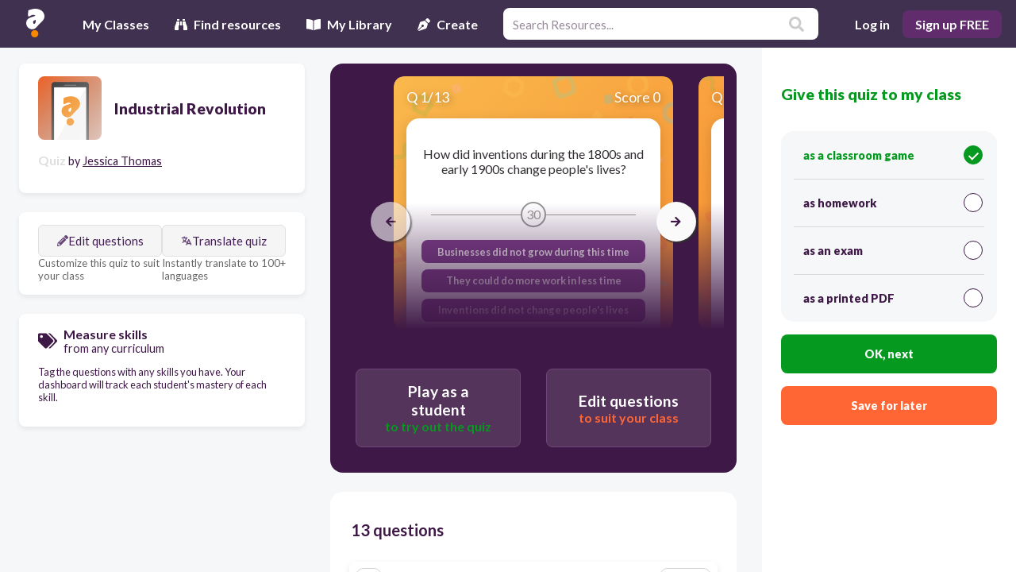

--- FILE ---
content_type: text/html; charset=utf-8
request_url: https://app.quizalize.com/view/quiz/industrial-revolution-fb0eb43c-6f3a-4613-b96a-d53b54efc1a6
body_size: 5471
content:
<!DOCTYPE html><html><head><meta name="viewport" content="width=device-width"><meta name="author" content="Zzish"><meta name="keyword" content="quiz, assessment, test, formative assessment, fun, game, classroom, mastery, google classroom"><meta name="description" content="Quiz your students on Industrial Revolution using our fun classroom quiz game Quizalize and personalize your teaching."><meta property="og:title" content="Industrial Revolution Quiz | Quizalize"><meta property="og:site_name" content="Quizalize"><meta property="og:url" content="https://app.quizalize.com/view/quiz/industrial-revolution-fb0eb43c-6f3a-4613-b96a-d53b54efc1a6"><meta property="og:description" content="Quiz your students on Industrial Revolution using our fun classroom quiz game Quizalize and personalize your teaching."><meta property="og:type" content="website"><meta property="og:image" content="https://cdn.quizalize.com/img/quizalize-meta-content.png"><meta property="fb:app_id" content="992375314140273"><meta name="twitter:card" content="summary_large_image"><meta name="twitter:creator" content="@quizalizeapp"><meta name="twitter:title" content="Industrial Revolution Quiz | Quizalize"><meta name="twitter:description" content="Quiz your students on Industrial Revolution using our fun classroom quiz game Quizalize and personalize your teaching."><link rel="canonical" href="https://resources.quizalize.com/view/quiz/industrial-revolution-fb0eb43c-6f3a-4613-b96a-d53b54efc1a6"><meta name="facebook-domain-verification" content="d88fcyqysc009q6n0igkuu4qdofuom"><link rel="apple-touch-icon" sizes="180x180" href="//cdn.quizalize.com/favicon/vendor/quizalize/apple-touch-icon.png"><link rel="icon" type="image/png" sizes="32x32" href="//cdn.quizalize.com/favicon/vendor/quizalize/favicon-32x32.png"><link rel="icon" type="image/png" sizes="16x16" href="//cdn.quizalize.com/favicon/vendor/quizalize/favicon-16x16.png"><link rel="manifest" href="//cdn.quizalize.com/favicon/vendor/quizalize/site.webmanifest"><link rel="mask-icon" href="//cdn.quizalize.com/favicon/vendor/quizalize/safari-pinned-tab.svg" color="#5bbad5"><meta name="apple-mobile-web-app-title" content="Quizalize"><meta name="application-name" content="Quizalize"><meta name="msapplication-TileColor" content="#403151"><meta name="theme-color" content="#403151"><script>(function() {
  var host = window.location.hostname;
  var script = document.createElement('script');
  if (host === 'localhost' || host === 'test-app.quizalize.com') {
    script.src = 'https://test-signal.quizalize.com/signal.js';
    script.setAttribute('data-signal-url', 'https://test-signal.quizalize.com');
  } else if (host === 'app.quizalize.com') {
    script.src = 'https://signal.quizalize.com/signal.js';
    script.setAttribute('data-signal-url', 'https://signal.quizalize.com');
  }

  // Set global flag when Signal is loaded
  script.onload = function() {
    window.__signalLoaded = true;
    // Dispatch custom event so components can listen
    window.dispatchEvent(new Event('signalLoaded'));
  };

  document.head.appendChild(script);
})();</script><script>(function() {
  var host = window.location.hostname;
  var script = document.createElement('script');
  if (host === 'localhost' || host === 'test-app.quizalize.com') {
    script.src = 'https://test-phase.quizalize.com/phase.js';
  } else if (host === 'app.quizalize.com') {
    script.src = 'https://phase.quizalize.com/phase.js';
  }
  document.head.appendChild(script);
})();</script><script>document.addEventListener('DOMContentLoaded', function () {
  (function initTawkIfConsented() {
    // Skip Tawk.to on signup, login, and onboarding pages for performance
    const pathname = window.location.pathname;
    if (pathname === '/signup' || pathname === '/login' || pathname.startsWith('/signup/onboarding')) {
      return;
    }

    // Wait for Signal and cookie consent to be available
    waitForCookieConsent().then(() => {
      var Tawk_LoadStart = new Date();
      const script = document.createElement('script');
      script.src = 'https://embed.tawk.to/686cec3f453017190eaea334/1ivknlme4';
      script.async = true;
      script.charset = 'UTF-8';
      script.setAttribute('crossorigin', '*');

      script.onload = async function () {
        try {
          await waitForTawkAPI();

          async function updateTawkUser() {
            try {
              const res = await fetch(`${window.qlUrl}/tawk`, {
                credentials: 'include',
                headers: {
                  'User-Auth-Token': window.spAuth
                }
              });
              if (res.ok) {
                const payload = await res.json();
                if (window.Tawk_API) {
                  console.info('Tawk_API found, attempting logout');
                  if (typeof window.Tawk_API.logout === 'function') {
                    window.Tawk_API.logout(err => {
                      if (err) console.warn('Tawk logout failed:', err);
                      else console.info('Tawk logout success');
                      if (typeof window.Tawk_API.login === 'function') {
                        console.info('Calling Tawk_API.login with delay');
                        setTimeout(() => {
                          window.Tawk_API.login(
                            payload,
                            err => {
                              console.info('Inside Tawk_API.login callback');
                              if (err) {
                                // Suppress getForm errors to avoid breaking the page
                                if (typeof err === 'string' && err.includes('getForm')) {
                                  console.debug('Suppressed getForm error:', err);
                                } else {
                                  console.warn('Tawk login failed:', err);
                                }
                              } else {
                                console.info("Tawk login success");
                              }
                            }
                          );
                        }, 100);
                      } else {
                        console.warn('Tawk_API.login is not a function');
                      }
                    });
                  } else {
                    console.warn('Tawk_API.logout is not a function');
                  }
                }

              } else if (res.status === 401) {
                console.info('User not authenticated. Showing guest chat.');
              } else {
                throw new Error('Unexpected error while fetching Tawk identity');
              }
            } catch (err) {
              console.error('Tawk user update error:', err);
            }
          }

          window.updateTawkUser = updateTawkUser;

          // Initial call to set user on load
          await updateTawkUser();

        } catch (err) {
          console.error('Tawk loading or login error:', err);
        }
      };

      document.body.appendChild(script);
    }).catch(err => {
      console.warn('Cookie consent not given or error:', err);
    });

    // Global error handler to suppress errors from Tawk embed script
    window.addEventListener('error', function(event) {
      if (
        event &&
        event.message &&
        typeof event.message === 'string'
      ) {
        // Suppress all errors from twk-chunk-vendors.js and known Tawk errors
        if (
          event.filename && event.filename.includes('twk-chunk-vendors.js') ||
          event.message.includes('getForm') ||
          event.message.includes('reportIncident') ||
          event.message.includes('logger is undefined')
        ) {
          event.preventDefault();
          console.debug('Suppressed global error from Tawk embed:', event.message);
          return true;
        }
      }
    });

    window.addEventListener('unhandledrejection', function(event) {
      if (
        event &&
        event.reason &&
        typeof event.reason === 'string'
      ) {
        // Suppress all unhandled rejections from twk-chunk-vendors.js and known Tawk errors
        if (
          (event.reason.includes('getForm') ||
          event.reason.includes('reportIncident') ||
          event.reason.includes('logger is undefined'))
        ) {
          event.preventDefault();
          console.debug('Suppressed unhandled rejection from Tawk embed:', event.reason);
          return true;
        }
      }
    });

    function waitForCookieConsent(timeout = 30000) {
      return new Promise((resolve, reject) => {
        const interval = 100;
        let waited = 0;
        (function check() {
          try {
            if (
              window.Signal &&
              typeof window.Signal.hasAcceptedCookieConsent === 'function' &&
              window.Signal.hasAcceptedCookieConsent()
            )
              return resolve(true);
          } catch (e) {
            // Ignore errors in checking cookie consent
          }
          if (waited >= timeout) return reject(new Error('Cookie consent not given within timeout'));
          waited += interval;
          setTimeout(check, interval);
        })();
      });
    }

    function waitForTawkAPI(timeout = 10000) {
      return new Promise((resolve, reject) => {
        const interval = 100;
        let waited = 0;
        (function check() {
          if (window.Tawk_API) return resolve(window.Tawk_API);
          if (waited >= timeout) return reject(new Error('Tawk_API not available'));
          waited += interval;
          setTimeout(check, interval);
        })();
      });
    }
  })();
});</script><script src="//cdn.quizalize.com/lib/sweetalert/1.1.3/sweetalert.min.js" async></script><script src="//apis.google.com/js/platform.js" async></script><script id="stripe-js" src="https://js.stripe.com/v3/" async></script><meta charset="UTF-8"><script>window.publicConfig = {"stripeKey":"pk_live_SePBIMuOSYMGQIxpGpY8bFl8"};
</script><title>Industrial Revolution Quiz | Quizalize</title></head><body><div class="react-content" id="hub"></div><script>var qlUrl = "/ql";
var webUrl = "https://app.quizalize.com";
var quizalizeUrl = "https://content.quizalize.com";
var insightsUrl = "https://insights.zzish.com";
var quizPlayerUrl = "https://player.quizalize.com";
var eventUrl = "https://az.zzish.com/prod";
var _isLoggedIn = false;
var _isDemo = false;
var country = "US";
var language = "";
var spAuth = "";
var featureSwitches = [{"name":"QuizalizeHomepage.I18n_Spanish","isEnabled":true},{"name":"Shared.ImprovedStudentReport","isEnabled":true},{"name":"Zzish.Simple_navigation_bar","isEnabled":false},{"name":"Quizalize.Unified_assign_screen","isEnabled":false},{"name":"Zzish.Change_email","isEnabled":true},{"name":"Zzish.Unified_assign_screen","isEnabled":false},{"name":"Zzish.I18n_Spanish","isEnabled":true},{"name":"Quizalize.Show_Texas_content","isEnabled":false},{"name":"Quizalize.Welcome_screen_video","isEnabled":true},{"name":"Quizalize.I18n_Spanish","isEnabled":true},{"name":"Zzish.DashboardOverview","isEnabled":true},{"name":"QuizPlayer.I18n_Spanish","isEnabled":true},{"name":"Zzish.StraightToOverview","isEnabled":false},{"name":"Shared.DifferentiationMVP","isEnabled":true},{"name":"Quizalize.Question_bank","isEnabled":false},{"name":"Zzish.AdminContentRecommendation","isEnabled":false},{"name":"Shared.SimplifiedOnboarding","isEnabled":true},{"name":"Zzish.GoogleClassroom","isEnabled":true},{"name":"Shared.PhilippinesExamMode","isEnabled":false},{"name":"Zzish.iflytek","isEnabled":false},{"name":"Zzish.OnboardingSkipCreateCourse","isEnabled":false},{"name":"Zzish.MarketplaceContentListingRedesign","isEnabled":false},{"name":"Zzish.NoOnboarding","isEnabled":true},{"name":"Zzish.leaderboardGameView","isEnabled":true},{"name":"Zzish.PremiumActivityListBanner","isEnabled":false},{"name":"Zzish.PremiumMasterySingleCourse","isEnabled":false},{"name":"Zzish.GoogleClassroomSyncResults","isEnabled":true},{"name":"Zzish.QuizPlayerV2","isEnabled":false},{"name":"Zzish.GoogleFormImport","isEnabled":false},{"name":"Zzish.SkipProductTour","isEnabled":false},{"name":"Zzish.GoogleFormsAppScript","isEnabled":false},{"name":"Zzish.ExportQuizSpreadsheet","isEnabled":true},{"name":"Zzish.PhilippinesWeightedQuestionExport","isEnabled":false},{"name":"Quizalize.MathRichFormatGwarns","isEnabled":true},{"name":"Zzish.UnlockCourses","isEnabled":false},{"name":"Zzish.CopyClassAndActivities","isEnabled":false},{"name":"Zzish.SimplifiedProductTour","isEnabled":false},{"name":"Zzish.LimitedTimeOffer","isEnabled":false},{"name":"Zzish.LimitedTimeOfferCopyVariantA","isEnabled":false},{"name":"Zzish.Resource_Preview_adding_screenshots_and_better_actions","isEnabled":false},{"name":"Zzish.JulyPremiumOffer","isEnabled":false},{"name":"Zzish.Battlerzz","isEnabled":true},{"name":"Zzish.Kleo","isEnabled":true},{"name":"Zzish.Tactic_Math_subscription","isEnabled":true},{"name":"Zzish.Bearzz","isEnabled":true},{"name":"Zzish.Tactic_Math_Android_Subscription","isEnabled":true},{"name":"Quizalize.FixAnswerOrder","isEnabled":false},{"name":"Zzish.Rockzz","isEnabled":true},{"name":"Quizalize.ImportGoogleQuiz","isEnabled":true},{"name":"Zzish.Goalzz","isEnabled":true},{"name":"Quizalize.WorldCupQuizzesRow","isEnabled":true},{"name":"Quizalize.MyLibraryRow","isEnabled":false},{"name":"Zzish.Hoopzz","isEnabled":true},{"name":"Quizalize.GoogleFormsNewClient","isEnabled":false},{"name":"Quizalize.ResumeQuiz","isEnabled":false},{"name":"Zzish.SpreadsheetImportExport","isEnabled":false},{"name":"Zzish.ChatGPT","isEnabled":true},{"name":"Quizalize.QuizEditorAdditonalContentEnabled","isEnabled":true},{"name":"Zzish.TheSorcerer","isEnabled":true},{"name":"Zzish.CurveBall","isEnabled":false},{"name":"Zzish.ReportCards","isEnabled":false},{"name":"Zzish.ExportActivityNameRow","isEnabled":true}];
var sessionCookieName = "zzish_session_new";
var projectName = "Zzish";
var authDomain = "https://auth.quizalize.com";
var stripeMarketplaceKey = "pk_live_MsfnSJYJKUKcqomZGOJnc9oQ";
var stripeCheckoutKey = "pk_live_SePBIMuOSYMGQIxpGpY8bFl8";
var googlePickerApiKey = "AIzaSyA9AtgWViQ-LA3xUA5_3NTlFN7Ds6_8334";
var googleClientId = "274427399138-ckaidb782jqlj66ssjj8omplpav81nij.apps.googleusercontent.com";
var dataLayer = dataLayer || [];
var vendor = "72064f1f-2cf8-4819-a3d5-1193e52d928c";
var userRole = "";
var vendorConfig = {"id":"72064f1f-2cf8-4819-a3d5-1193e52d928c","name":"quizalize","mainColour":"#7e418b","mainColourDark":"#612c6c","mainColourLight":"#d1bad6","domains":["app.quizalize.com","test-app.quizalize.com","localhost:3002"],"brandAssets":{"loginPageLogo":"https://cdn.quizalize.com/vendors/quizalize/quizalize_purple_logo.svg","navBarLogo":"https://cdn.quizalize.com/vendors/quizalize/quizalizeLogoSmall.svg","quizResourceLogo":"https://cdn.quizalize.com/vendors/quizalize/quiz_default_logo.jpg"},"supportContact":"support@zzish.com","meta":{"description":"Engage your students with fun quizzes while instantly obtaining valuable mastery data. Automatically differentiate learning based on student performance.","title":"The easy way to differentiate your teaching","name":"Quizalize - Save time with personalized learning and mastery data","windowTitle":"Quizalize - Save time with personalized learning and mastery data","siteName":"Quizalize","url":"https://www.quizalize.com","image":"/img/quizalize-meta.png","keywords":"quiz, assessment, test, formative assessment, fun, game, classroom, mastery, google classroom","faviconMeta":{"dir":"quizalize","msTileColour":"#403151","themeColour":"#403151"}}};
var premiumTier = "FREE";
var serverTime = 1769955624180;
function getUrlParameter(name) { var results = new RegExp('[\?&]' + name + '=([^&]*)').exec(window.location.href); return results === null ? '' : decodeURIComponent(results[1]) || '' }</script><script src="https://cdn.quizalize.com/assets/hub.77655e095fcbf6c23376.js"></script><link rel="stylesheet" type="text/css" href="//cdn.quizalize.com/lib/font-awesome/5.13.0/css/all.min.css" media="print" onload="this.media='all'; this.onload=null;"><link rel="stylesheet" type="text/css" href="//cdn.quizalize.com/lib/font-awesome/5.13.0/css/v4-shims.min.css" media="print" onload="this.media='all'; this.onload=null;"><link rel="preload" href="//cdn.quizalize.com/lib/font-awesome/5.13.0/webfonts/fa-solid-900.woff2" as="font" type="font/woff2" crossorigin="anonymous"><link rel="preload" href="//cdn.quizalize.com/lib/font-awesome/5.13.0/webfonts/fa-regular-400.woff2" as="font" type="font/woff2" crossorigin="anonymous"><link rel="stylesheet" type="text/css" href="https://fonts.googleapis.com/css?family=Bubblegum+Sans|Lato:400,300,300italic,400italic,700,700italic,900,900italic|Orbitron:700|Sriracha:400|Luckiest+Guy|Montserrat:700,900"><link rel="stylesheet" type="text/css" href="//cdn.quizalize.com/lib/sweetalert/1.1.3/sweetalert.min.css"><link rel="stylesheet" type="text/css" href="//cdn.quizalize.com/lib/katex/0.10.2/katex.min.css"></body></html>